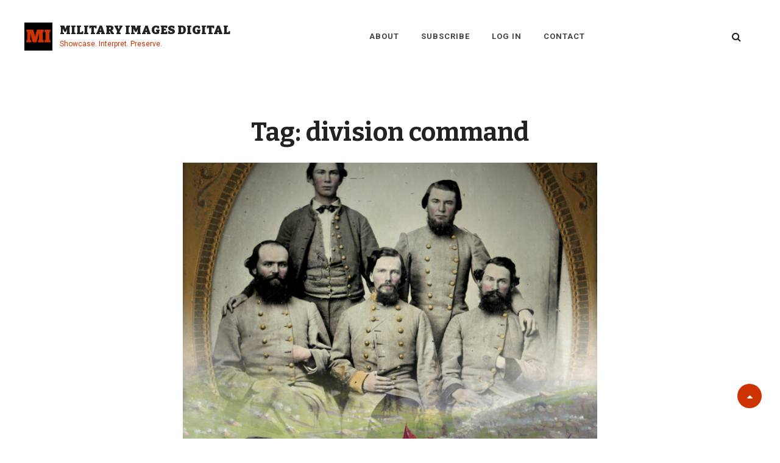

--- FILE ---
content_type: text/html; charset=UTF-8
request_url: https://www.militaryimagesmagazine-digital.com/tag/division-command/
body_size: 15367
content:
<!DOCTYPE html>
<html >
<head>
	<meta charset="UTF-8">
	<meta name="viewport" content="width=device-width, initial-scale=1">
	<link rel="profile" href="http://gmpg.org/xfn/11">

	<title>division command | Military Images Digital</title>
<meta name='robots' content='max-image-preview:large' />
<meta name="robots" content="index,follow" />
<link rel="canonical" href="https://www.militaryimagesmagazine-digital.com/tag/division-command/" />
<meta property="og:locale" content="en_US" />
<meta property="og:type" content="object" />
<meta property="og:title" content="division command, Military Images Digital" />
<meta property="og:url" content="https://www.militaryimagesmagazine-digital.com/tag/division-command/" />
<meta property="og:site_name" name="copyright" content="Military Images Digital" />
<meta property="og:image" content="https://www.militaryimagesmagazine-digital.com/wp-content/uploads/2024/06/01-featured-9.jpg" />
<link rel='dns-prefetch' href='//fonts.googleapis.com' />
<link href='https://fonts.gstatic.com' crossorigin rel='preconnect' />
<link rel="alternate" type="application/rss+xml" title="Military Images Digital &raquo; Feed" href="https://www.militaryimagesmagazine-digital.com/feed/" />
<link rel="alternate" type="application/rss+xml" title="Military Images Digital &raquo; Comments Feed" href="https://www.militaryimagesmagazine-digital.com/comments/feed/" />
<link rel="alternate" type="application/rss+xml" title="Military Images Digital &raquo; division command Tag Feed" href="https://www.militaryimagesmagazine-digital.com/tag/division-command/feed/" />
<style id='wp-img-auto-sizes-contain-inline-css' type='text/css'>
img:is([sizes=auto i],[sizes^="auto," i]){contain-intrinsic-size:3000px 1500px}
/*# sourceURL=wp-img-auto-sizes-contain-inline-css */
</style>
<style id='wp-emoji-styles-inline-css' type='text/css'>

	img.wp-smiley, img.emoji {
		display: inline !important;
		border: none !important;
		box-shadow: none !important;
		height: 1em !important;
		width: 1em !important;
		margin: 0 0.07em !important;
		vertical-align: -0.1em !important;
		background: none !important;
		padding: 0 !important;
	}
/*# sourceURL=wp-emoji-styles-inline-css */
</style>
<style id='wp-block-library-inline-css' type='text/css'>
:root{--wp-block-synced-color:#7a00df;--wp-block-synced-color--rgb:122,0,223;--wp-bound-block-color:var(--wp-block-synced-color);--wp-editor-canvas-background:#ddd;--wp-admin-theme-color:#007cba;--wp-admin-theme-color--rgb:0,124,186;--wp-admin-theme-color-darker-10:#006ba1;--wp-admin-theme-color-darker-10--rgb:0,107,160.5;--wp-admin-theme-color-darker-20:#005a87;--wp-admin-theme-color-darker-20--rgb:0,90,135;--wp-admin-border-width-focus:2px}@media (min-resolution:192dpi){:root{--wp-admin-border-width-focus:1.5px}}.wp-element-button{cursor:pointer}:root .has-very-light-gray-background-color{background-color:#eee}:root .has-very-dark-gray-background-color{background-color:#313131}:root .has-very-light-gray-color{color:#eee}:root .has-very-dark-gray-color{color:#313131}:root .has-vivid-green-cyan-to-vivid-cyan-blue-gradient-background{background:linear-gradient(135deg,#00d084,#0693e3)}:root .has-purple-crush-gradient-background{background:linear-gradient(135deg,#34e2e4,#4721fb 50%,#ab1dfe)}:root .has-hazy-dawn-gradient-background{background:linear-gradient(135deg,#faaca8,#dad0ec)}:root .has-subdued-olive-gradient-background{background:linear-gradient(135deg,#fafae1,#67a671)}:root .has-atomic-cream-gradient-background{background:linear-gradient(135deg,#fdd79a,#004a59)}:root .has-nightshade-gradient-background{background:linear-gradient(135deg,#330968,#31cdcf)}:root .has-midnight-gradient-background{background:linear-gradient(135deg,#020381,#2874fc)}:root{--wp--preset--font-size--normal:16px;--wp--preset--font-size--huge:42px}.has-regular-font-size{font-size:1em}.has-larger-font-size{font-size:2.625em}.has-normal-font-size{font-size:var(--wp--preset--font-size--normal)}.has-huge-font-size{font-size:var(--wp--preset--font-size--huge)}.has-text-align-center{text-align:center}.has-text-align-left{text-align:left}.has-text-align-right{text-align:right}.has-fit-text{white-space:nowrap!important}#end-resizable-editor-section{display:none}.aligncenter{clear:both}.items-justified-left{justify-content:flex-start}.items-justified-center{justify-content:center}.items-justified-right{justify-content:flex-end}.items-justified-space-between{justify-content:space-between}.screen-reader-text{border:0;clip-path:inset(50%);height:1px;margin:-1px;overflow:hidden;padding:0;position:absolute;width:1px;word-wrap:normal!important}.screen-reader-text:focus{background-color:#ddd;clip-path:none;color:#444;display:block;font-size:1em;height:auto;left:5px;line-height:normal;padding:15px 23px 14px;text-decoration:none;top:5px;width:auto;z-index:100000}html :where(.has-border-color){border-style:solid}html :where([style*=border-top-color]){border-top-style:solid}html :where([style*=border-right-color]){border-right-style:solid}html :where([style*=border-bottom-color]){border-bottom-style:solid}html :where([style*=border-left-color]){border-left-style:solid}html :where([style*=border-width]){border-style:solid}html :where([style*=border-top-width]){border-top-style:solid}html :where([style*=border-right-width]){border-right-style:solid}html :where([style*=border-bottom-width]){border-bottom-style:solid}html :where([style*=border-left-width]){border-left-style:solid}html :where(img[class*=wp-image-]){height:auto;max-width:100%}:where(figure){margin:0 0 1em}html :where(.is-position-sticky){--wp-admin--admin-bar--position-offset:var(--wp-admin--admin-bar--height,0px)}@media screen and (max-width:600px){html :where(.is-position-sticky){--wp-admin--admin-bar--position-offset:0px}}

/*# sourceURL=wp-block-library-inline-css */
</style><style id='wp-block-image-inline-css' type='text/css'>
.wp-block-image>a,.wp-block-image>figure>a{display:inline-block}.wp-block-image img{box-sizing:border-box;height:auto;max-width:100%;vertical-align:bottom}@media not (prefers-reduced-motion){.wp-block-image img.hide{visibility:hidden}.wp-block-image img.show{animation:show-content-image .4s}}.wp-block-image[style*=border-radius] img,.wp-block-image[style*=border-radius]>a{border-radius:inherit}.wp-block-image.has-custom-border img{box-sizing:border-box}.wp-block-image.aligncenter{text-align:center}.wp-block-image.alignfull>a,.wp-block-image.alignwide>a{width:100%}.wp-block-image.alignfull img,.wp-block-image.alignwide img{height:auto;width:100%}.wp-block-image .aligncenter,.wp-block-image .alignleft,.wp-block-image .alignright,.wp-block-image.aligncenter,.wp-block-image.alignleft,.wp-block-image.alignright{display:table}.wp-block-image .aligncenter>figcaption,.wp-block-image .alignleft>figcaption,.wp-block-image .alignright>figcaption,.wp-block-image.aligncenter>figcaption,.wp-block-image.alignleft>figcaption,.wp-block-image.alignright>figcaption{caption-side:bottom;display:table-caption}.wp-block-image .alignleft{float:left;margin:.5em 1em .5em 0}.wp-block-image .alignright{float:right;margin:.5em 0 .5em 1em}.wp-block-image .aligncenter{margin-left:auto;margin-right:auto}.wp-block-image :where(figcaption){margin-bottom:1em;margin-top:.5em}.wp-block-image.is-style-circle-mask img{border-radius:9999px}@supports ((-webkit-mask-image:none) or (mask-image:none)) or (-webkit-mask-image:none){.wp-block-image.is-style-circle-mask img{border-radius:0;-webkit-mask-image:url('data:image/svg+xml;utf8,<svg viewBox="0 0 100 100" xmlns="http://www.w3.org/2000/svg"><circle cx="50" cy="50" r="50"/></svg>');mask-image:url('data:image/svg+xml;utf8,<svg viewBox="0 0 100 100" xmlns="http://www.w3.org/2000/svg"><circle cx="50" cy="50" r="50"/></svg>');mask-mode:alpha;-webkit-mask-position:center;mask-position:center;-webkit-mask-repeat:no-repeat;mask-repeat:no-repeat;-webkit-mask-size:contain;mask-size:contain}}:root :where(.wp-block-image.is-style-rounded img,.wp-block-image .is-style-rounded img){border-radius:9999px}.wp-block-image figure{margin:0}.wp-lightbox-container{display:flex;flex-direction:column;position:relative}.wp-lightbox-container img{cursor:zoom-in}.wp-lightbox-container img:hover+button{opacity:1}.wp-lightbox-container button{align-items:center;backdrop-filter:blur(16px) saturate(180%);background-color:#5a5a5a40;border:none;border-radius:4px;cursor:zoom-in;display:flex;height:20px;justify-content:center;opacity:0;padding:0;position:absolute;right:16px;text-align:center;top:16px;width:20px;z-index:100}@media not (prefers-reduced-motion){.wp-lightbox-container button{transition:opacity .2s ease}}.wp-lightbox-container button:focus-visible{outline:3px auto #5a5a5a40;outline:3px auto -webkit-focus-ring-color;outline-offset:3px}.wp-lightbox-container button:hover{cursor:pointer;opacity:1}.wp-lightbox-container button:focus{opacity:1}.wp-lightbox-container button:focus,.wp-lightbox-container button:hover,.wp-lightbox-container button:not(:hover):not(:active):not(.has-background){background-color:#5a5a5a40;border:none}.wp-lightbox-overlay{box-sizing:border-box;cursor:zoom-out;height:100vh;left:0;overflow:hidden;position:fixed;top:0;visibility:hidden;width:100%;z-index:100000}.wp-lightbox-overlay .close-button{align-items:center;cursor:pointer;display:flex;justify-content:center;min-height:40px;min-width:40px;padding:0;position:absolute;right:calc(env(safe-area-inset-right) + 16px);top:calc(env(safe-area-inset-top) + 16px);z-index:5000000}.wp-lightbox-overlay .close-button:focus,.wp-lightbox-overlay .close-button:hover,.wp-lightbox-overlay .close-button:not(:hover):not(:active):not(.has-background){background:none;border:none}.wp-lightbox-overlay .lightbox-image-container{height:var(--wp--lightbox-container-height);left:50%;overflow:hidden;position:absolute;top:50%;transform:translate(-50%,-50%);transform-origin:top left;width:var(--wp--lightbox-container-width);z-index:9999999999}.wp-lightbox-overlay .wp-block-image{align-items:center;box-sizing:border-box;display:flex;height:100%;justify-content:center;margin:0;position:relative;transform-origin:0 0;width:100%;z-index:3000000}.wp-lightbox-overlay .wp-block-image img{height:var(--wp--lightbox-image-height);min-height:var(--wp--lightbox-image-height);min-width:var(--wp--lightbox-image-width);width:var(--wp--lightbox-image-width)}.wp-lightbox-overlay .wp-block-image figcaption{display:none}.wp-lightbox-overlay button{background:none;border:none}.wp-lightbox-overlay .scrim{background-color:#fff;height:100%;opacity:.9;position:absolute;width:100%;z-index:2000000}.wp-lightbox-overlay.active{visibility:visible}@media not (prefers-reduced-motion){.wp-lightbox-overlay.active{animation:turn-on-visibility .25s both}.wp-lightbox-overlay.active img{animation:turn-on-visibility .35s both}.wp-lightbox-overlay.show-closing-animation:not(.active){animation:turn-off-visibility .35s both}.wp-lightbox-overlay.show-closing-animation:not(.active) img{animation:turn-off-visibility .25s both}.wp-lightbox-overlay.zoom.active{animation:none;opacity:1;visibility:visible}.wp-lightbox-overlay.zoom.active .lightbox-image-container{animation:lightbox-zoom-in .4s}.wp-lightbox-overlay.zoom.active .lightbox-image-container img{animation:none}.wp-lightbox-overlay.zoom.active .scrim{animation:turn-on-visibility .4s forwards}.wp-lightbox-overlay.zoom.show-closing-animation:not(.active){animation:none}.wp-lightbox-overlay.zoom.show-closing-animation:not(.active) .lightbox-image-container{animation:lightbox-zoom-out .4s}.wp-lightbox-overlay.zoom.show-closing-animation:not(.active) .lightbox-image-container img{animation:none}.wp-lightbox-overlay.zoom.show-closing-animation:not(.active) .scrim{animation:turn-off-visibility .4s forwards}}@keyframes show-content-image{0%{visibility:hidden}99%{visibility:hidden}to{visibility:visible}}@keyframes turn-on-visibility{0%{opacity:0}to{opacity:1}}@keyframes turn-off-visibility{0%{opacity:1;visibility:visible}99%{opacity:0;visibility:visible}to{opacity:0;visibility:hidden}}@keyframes lightbox-zoom-in{0%{transform:translate(calc((-100vw + var(--wp--lightbox-scrollbar-width))/2 + var(--wp--lightbox-initial-left-position)),calc(-50vh + var(--wp--lightbox-initial-top-position))) scale(var(--wp--lightbox-scale))}to{transform:translate(-50%,-50%) scale(1)}}@keyframes lightbox-zoom-out{0%{transform:translate(-50%,-50%) scale(1);visibility:visible}99%{visibility:visible}to{transform:translate(calc((-100vw + var(--wp--lightbox-scrollbar-width))/2 + var(--wp--lightbox-initial-left-position)),calc(-50vh + var(--wp--lightbox-initial-top-position))) scale(var(--wp--lightbox-scale));visibility:hidden}}
/*# sourceURL=https://www.militaryimagesmagazine-digital.com/wp-includes/blocks/image/style.min.css */
</style>
<style id='global-styles-inline-css' type='text/css'>
:root{--wp--preset--aspect-ratio--square: 1;--wp--preset--aspect-ratio--4-3: 4/3;--wp--preset--aspect-ratio--3-4: 3/4;--wp--preset--aspect-ratio--3-2: 3/2;--wp--preset--aspect-ratio--2-3: 2/3;--wp--preset--aspect-ratio--16-9: 16/9;--wp--preset--aspect-ratio--9-16: 9/16;--wp--preset--color--black: #000000;--wp--preset--color--cyan-bluish-gray: #abb8c3;--wp--preset--color--white: #ffffff;--wp--preset--color--pale-pink: #f78da7;--wp--preset--color--vivid-red: #cf2e2e;--wp--preset--color--luminous-vivid-orange: #ff6900;--wp--preset--color--luminous-vivid-amber: #fcb900;--wp--preset--color--light-green-cyan: #7bdcb5;--wp--preset--color--vivid-green-cyan: #00d084;--wp--preset--color--pale-cyan-blue: #8ed1fc;--wp--preset--color--vivid-cyan-blue: #0693e3;--wp--preset--color--vivid-purple: #9b51e0;--wp--preset--color--medium-black: #333333;--wp--preset--color--gray: #999999;--wp--preset--color--light-gray: #f6f6f6;--wp--preset--color--yellow: #e87785;--wp--preset--gradient--vivid-cyan-blue-to-vivid-purple: linear-gradient(135deg,rgb(6,147,227) 0%,rgb(155,81,224) 100%);--wp--preset--gradient--light-green-cyan-to-vivid-green-cyan: linear-gradient(135deg,rgb(122,220,180) 0%,rgb(0,208,130) 100%);--wp--preset--gradient--luminous-vivid-amber-to-luminous-vivid-orange: linear-gradient(135deg,rgb(252,185,0) 0%,rgb(255,105,0) 100%);--wp--preset--gradient--luminous-vivid-orange-to-vivid-red: linear-gradient(135deg,rgb(255,105,0) 0%,rgb(207,46,46) 100%);--wp--preset--gradient--very-light-gray-to-cyan-bluish-gray: linear-gradient(135deg,rgb(238,238,238) 0%,rgb(169,184,195) 100%);--wp--preset--gradient--cool-to-warm-spectrum: linear-gradient(135deg,rgb(74,234,220) 0%,rgb(151,120,209) 20%,rgb(207,42,186) 40%,rgb(238,44,130) 60%,rgb(251,105,98) 80%,rgb(254,248,76) 100%);--wp--preset--gradient--blush-light-purple: linear-gradient(135deg,rgb(255,206,236) 0%,rgb(152,150,240) 100%);--wp--preset--gradient--blush-bordeaux: linear-gradient(135deg,rgb(254,205,165) 0%,rgb(254,45,45) 50%,rgb(107,0,62) 100%);--wp--preset--gradient--luminous-dusk: linear-gradient(135deg,rgb(255,203,112) 0%,rgb(199,81,192) 50%,rgb(65,88,208) 100%);--wp--preset--gradient--pale-ocean: linear-gradient(135deg,rgb(255,245,203) 0%,rgb(182,227,212) 50%,rgb(51,167,181) 100%);--wp--preset--gradient--electric-grass: linear-gradient(135deg,rgb(202,248,128) 0%,rgb(113,206,126) 100%);--wp--preset--gradient--midnight: linear-gradient(135deg,rgb(2,3,129) 0%,rgb(40,116,252) 100%);--wp--preset--font-size--small: 14px;--wp--preset--font-size--medium: 20px;--wp--preset--font-size--large: 42px;--wp--preset--font-size--x-large: 42px;--wp--preset--font-size--normal: 16px;--wp--preset--font-size--huge: 56px;--wp--preset--spacing--20: 0.44rem;--wp--preset--spacing--30: 0.67rem;--wp--preset--spacing--40: 1rem;--wp--preset--spacing--50: 1.5rem;--wp--preset--spacing--60: 2.25rem;--wp--preset--spacing--70: 3.38rem;--wp--preset--spacing--80: 5.06rem;--wp--preset--shadow--natural: 6px 6px 9px rgba(0, 0, 0, 0.2);--wp--preset--shadow--deep: 12px 12px 50px rgba(0, 0, 0, 0.4);--wp--preset--shadow--sharp: 6px 6px 0px rgba(0, 0, 0, 0.2);--wp--preset--shadow--outlined: 6px 6px 0px -3px rgb(255, 255, 255), 6px 6px rgb(0, 0, 0);--wp--preset--shadow--crisp: 6px 6px 0px rgb(0, 0, 0);}:where(.is-layout-flex){gap: 0.5em;}:where(.is-layout-grid){gap: 0.5em;}body .is-layout-flex{display: flex;}.is-layout-flex{flex-wrap: wrap;align-items: center;}.is-layout-flex > :is(*, div){margin: 0;}body .is-layout-grid{display: grid;}.is-layout-grid > :is(*, div){margin: 0;}:where(.wp-block-columns.is-layout-flex){gap: 2em;}:where(.wp-block-columns.is-layout-grid){gap: 2em;}:where(.wp-block-post-template.is-layout-flex){gap: 1.25em;}:where(.wp-block-post-template.is-layout-grid){gap: 1.25em;}.has-black-color{color: var(--wp--preset--color--black) !important;}.has-cyan-bluish-gray-color{color: var(--wp--preset--color--cyan-bluish-gray) !important;}.has-white-color{color: var(--wp--preset--color--white) !important;}.has-pale-pink-color{color: var(--wp--preset--color--pale-pink) !important;}.has-vivid-red-color{color: var(--wp--preset--color--vivid-red) !important;}.has-luminous-vivid-orange-color{color: var(--wp--preset--color--luminous-vivid-orange) !important;}.has-luminous-vivid-amber-color{color: var(--wp--preset--color--luminous-vivid-amber) !important;}.has-light-green-cyan-color{color: var(--wp--preset--color--light-green-cyan) !important;}.has-vivid-green-cyan-color{color: var(--wp--preset--color--vivid-green-cyan) !important;}.has-pale-cyan-blue-color{color: var(--wp--preset--color--pale-cyan-blue) !important;}.has-vivid-cyan-blue-color{color: var(--wp--preset--color--vivid-cyan-blue) !important;}.has-vivid-purple-color{color: var(--wp--preset--color--vivid-purple) !important;}.has-black-background-color{background-color: var(--wp--preset--color--black) !important;}.has-cyan-bluish-gray-background-color{background-color: var(--wp--preset--color--cyan-bluish-gray) !important;}.has-white-background-color{background-color: var(--wp--preset--color--white) !important;}.has-pale-pink-background-color{background-color: var(--wp--preset--color--pale-pink) !important;}.has-vivid-red-background-color{background-color: var(--wp--preset--color--vivid-red) !important;}.has-luminous-vivid-orange-background-color{background-color: var(--wp--preset--color--luminous-vivid-orange) !important;}.has-luminous-vivid-amber-background-color{background-color: var(--wp--preset--color--luminous-vivid-amber) !important;}.has-light-green-cyan-background-color{background-color: var(--wp--preset--color--light-green-cyan) !important;}.has-vivid-green-cyan-background-color{background-color: var(--wp--preset--color--vivid-green-cyan) !important;}.has-pale-cyan-blue-background-color{background-color: var(--wp--preset--color--pale-cyan-blue) !important;}.has-vivid-cyan-blue-background-color{background-color: var(--wp--preset--color--vivid-cyan-blue) !important;}.has-vivid-purple-background-color{background-color: var(--wp--preset--color--vivid-purple) !important;}.has-black-border-color{border-color: var(--wp--preset--color--black) !important;}.has-cyan-bluish-gray-border-color{border-color: var(--wp--preset--color--cyan-bluish-gray) !important;}.has-white-border-color{border-color: var(--wp--preset--color--white) !important;}.has-pale-pink-border-color{border-color: var(--wp--preset--color--pale-pink) !important;}.has-vivid-red-border-color{border-color: var(--wp--preset--color--vivid-red) !important;}.has-luminous-vivid-orange-border-color{border-color: var(--wp--preset--color--luminous-vivid-orange) !important;}.has-luminous-vivid-amber-border-color{border-color: var(--wp--preset--color--luminous-vivid-amber) !important;}.has-light-green-cyan-border-color{border-color: var(--wp--preset--color--light-green-cyan) !important;}.has-vivid-green-cyan-border-color{border-color: var(--wp--preset--color--vivid-green-cyan) !important;}.has-pale-cyan-blue-border-color{border-color: var(--wp--preset--color--pale-cyan-blue) !important;}.has-vivid-cyan-blue-border-color{border-color: var(--wp--preset--color--vivid-cyan-blue) !important;}.has-vivid-purple-border-color{border-color: var(--wp--preset--color--vivid-purple) !important;}.has-vivid-cyan-blue-to-vivid-purple-gradient-background{background: var(--wp--preset--gradient--vivid-cyan-blue-to-vivid-purple) !important;}.has-light-green-cyan-to-vivid-green-cyan-gradient-background{background: var(--wp--preset--gradient--light-green-cyan-to-vivid-green-cyan) !important;}.has-luminous-vivid-amber-to-luminous-vivid-orange-gradient-background{background: var(--wp--preset--gradient--luminous-vivid-amber-to-luminous-vivid-orange) !important;}.has-luminous-vivid-orange-to-vivid-red-gradient-background{background: var(--wp--preset--gradient--luminous-vivid-orange-to-vivid-red) !important;}.has-very-light-gray-to-cyan-bluish-gray-gradient-background{background: var(--wp--preset--gradient--very-light-gray-to-cyan-bluish-gray) !important;}.has-cool-to-warm-spectrum-gradient-background{background: var(--wp--preset--gradient--cool-to-warm-spectrum) !important;}.has-blush-light-purple-gradient-background{background: var(--wp--preset--gradient--blush-light-purple) !important;}.has-blush-bordeaux-gradient-background{background: var(--wp--preset--gradient--blush-bordeaux) !important;}.has-luminous-dusk-gradient-background{background: var(--wp--preset--gradient--luminous-dusk) !important;}.has-pale-ocean-gradient-background{background: var(--wp--preset--gradient--pale-ocean) !important;}.has-electric-grass-gradient-background{background: var(--wp--preset--gradient--electric-grass) !important;}.has-midnight-gradient-background{background: var(--wp--preset--gradient--midnight) !important;}.has-small-font-size{font-size: var(--wp--preset--font-size--small) !important;}.has-medium-font-size{font-size: var(--wp--preset--font-size--medium) !important;}.has-large-font-size{font-size: var(--wp--preset--font-size--large) !important;}.has-x-large-font-size{font-size: var(--wp--preset--font-size--x-large) !important;}
/*# sourceURL=global-styles-inline-css */
</style>

<style id='classic-theme-styles-inline-css' type='text/css'>
/*! This file is auto-generated */
.wp-block-button__link{color:#fff;background-color:#32373c;border-radius:9999px;box-shadow:none;text-decoration:none;padding:calc(.667em + 2px) calc(1.333em + 2px);font-size:1.125em}.wp-block-file__button{background:#32373c;color:#fff;text-decoration:none}
/*# sourceURL=/wp-includes/css/classic-themes.min.css */
</style>
<link rel='stylesheet' id='wc-gallery-style-css' href='https://www.militaryimagesmagazine-digital.com/wp-content/plugins/boldgrid-gallery/includes/css/style.css?ver=1.55' type='text/css' media='all' />
<link rel='stylesheet' id='wc-gallery-popup-style-css' href='https://www.militaryimagesmagazine-digital.com/wp-content/plugins/boldgrid-gallery/includes/css/magnific-popup.css?ver=1.1.0' type='text/css' media='all' />
<link rel='stylesheet' id='wc-gallery-flexslider-style-css' href='https://www.militaryimagesmagazine-digital.com/wp-content/plugins/boldgrid-gallery/includes/vendors/flexslider/flexslider.css?ver=2.6.1' type='text/css' media='all' />
<link rel='stylesheet' id='wc-gallery-owlcarousel-style-css' href='https://www.militaryimagesmagazine-digital.com/wp-content/plugins/boldgrid-gallery/includes/vendors/owlcarousel/assets/owl.carousel.css?ver=2.1.4' type='text/css' media='all' />
<link rel='stylesheet' id='wc-gallery-owlcarousel-theme-style-css' href='https://www.militaryimagesmagazine-digital.com/wp-content/plugins/boldgrid-gallery/includes/vendors/owlcarousel/assets/owl.theme.default.css?ver=2.1.4' type='text/css' media='all' />
<link rel='stylesheet' id='catch-infinite-scroll-css' href='https://www.militaryimagesmagazine-digital.com/wp-content/plugins/catch-infinite-scroll/public/css/catch-infinite-scroll-public.css?ver=2.0.8' type='text/css' media='all' />
<link rel='stylesheet' id='dashicons-css' href='https://www.militaryimagesmagazine-digital.com/wp-includes/css/dashicons.min.css?ver=6.9' type='text/css' media='all' />
<link rel='stylesheet' id='catch-instagram-feed-gallery-widget-css' href='https://www.militaryimagesmagazine-digital.com/wp-content/plugins/catch-instagram-feed-gallery-widget/public/css/catch-instagram-feed-gallery-widget-public.css?ver=2.3.3' type='text/css' media='all' />
<link rel='stylesheet' id='catchwebtools-to-top-css' href='https://www.militaryimagesmagazine-digital.com/wp-content/plugins/catch-web-tools/to-top/public/css/catchwebtools-to-top-public.css?ver=1.0.0' type='text/css' media='all' />
<link rel='stylesheet' id='cwt-styles-css' href='https://www.militaryimagesmagazine-digital.com/wp-content/plugins/catch-web-tools/css/cwt-styles.css?ver=1' type='text/css' media='all' />
<link rel='stylesheet' id='essential-widgets-css' href='https://www.militaryimagesmagazine-digital.com/wp-content/plugins/essential-widgets/public/css/essential-widgets-public.css?ver=3.0' type='text/css' media='all' />
<link rel='stylesheet' id='to-top-css' href='https://www.militaryimagesmagazine-digital.com/wp-content/plugins/to-top/public/css/to-top-public.css?ver=2.5.5' type='text/css' media='all' />
<link rel='stylesheet' id='issuem-leaky-paywall-css' href='https://www.militaryimagesmagazine-digital.com/wp-content/plugins/leaky-paywall//css/issuem-leaky-paywall.css?ver=4.22.6' type='text/css' media='all' />
<link rel='stylesheet' id='simclick-fonts-css' href='https://fonts.googleapis.com/css?family=Roboto%3A300%2C400%2C500%2C700%2C900%7CBitter%3A300%2C400%2C500%2C700%2C900&#038;subset=latin%2Clatin-ext' type='text/css' media='all' />
<link rel='stylesheet' id='font-awesome-css' href='https://www.militaryimagesmagazine-digital.com/wp-content/themes/simclick-pro/assets/css/font-awesome/css/font-awesome.css?ver=4.7.0' type='text/css' media='all' />
<link rel='stylesheet' id='simclick-style-css' href='https://www.militaryimagesmagazine-digital.com/wp-content/themes/simclick-pro/style.css?ver=20210321-13615' type='text/css' media='all' />
<style id='simclick-style-inline-css' type='text/css'>
body, button, input, select, optgroup, textarea, .widget-title, .testimonial-slider-wrap .more-link, .more-link cite, .author-title, .widget a,.edit-link, button,.catch-breadcrumb .entry-breadcrumbs, .woocommerce-breadcrumb,
			input[type="button"], a, input[type="reset"], input[type="submit"], input[type="search"], .site-main #infinite-handle span button, .button, .entry-meta a, .sticky-label, .comment-metadata a, .post-navigation .nav-subtitle, .nav-title, .posts-navigation a, .pagination a, .widget_categories ul li a, .widget_archive ul li a, .ew-archive ul li a, .ew-category ul li a, .comment-form label, .author-link, .entry-breadcrumbs a, .breadcrumb-current, .entry-breadcrumbs .sep, .stats-section .entry-content, .stats-section .entry-summary, #team-content-section .position, .pagination .nav-links > span .testimonials-content-wrapper .entry-container:before, .testimonials-content-wrapper .position,
			#footer-newsletter .ewnewsletter .ew-newsletter-wrap .ew-newsletter-subbox, .contact-wrap > span, .pricing-section .package-price, .reservation-highlight-text span, .reserve-content-wrapper .contact-description strong, .info,#gallery-content-section .gallery-item figcaption,.section-description,.section-subtitle, .hero-content-wrapper .entry-title span, .promotion-sale-wrapper .entry-title span,.contact-section .entry-title span, #skill-section .entry-title span, .reserve-content-wrapper .entry-title span,.testimonials-content-wrapper .testimonial-slider-wrap .post-thumbnail .entry-header  .entry-title,.testimonial-slider-wrap .post-thumbnail .entry-header,
			.testimonials-content-wrapper .testimonial-slider-wrap button, .testimonial-slider-wrap .post-thumbnail .entry-header,code,kbd,tt,var,.entry-title .sub-title,.entry-title .sub-title,.entry-title span,.section-title-wrapper, .section-title-wrapper + .section-description,.section-title + .section-description,.section-title-wrapper + .section-subtitle { font-family: "Roboto", sans-serif; }
.site-title a { font-family: "Bitter", sans-serif; }
.site-description { font-family: "Roboto", sans-serif; }
.main-navigation a { font-family: "Roboto", sans-serif; }
.singular-content-wrap .entry-title, .hero-content-wrapper .entry-title, .section-title, .entry-title, .position, .job-label, .woocommerce-loop-product__title,
			.archive-content-wrap .entry-title a,.testimonials-content-wrapper .entry-content,.testimonials-content-wrapper .cycle-prev:before,
			.testimonials-content-wrapper .cycle-next:before,.site-main nav.posts-navigation .nav-links > div .nav-title,
			.archive .custom-header .entry-title span,
			.site-main nav.post-navigation .nav-links > div a .nav-title,.testimonials-content-wrapper .cycle-pager, .slider-content-wrapper .entry-title a,
			.slider-content-wrapper .entry-title, .custom-header .entry-title, .featured-content-section .entry-title a,
			.hero-content-wrapper .entry-content p, .archive-content-wrap .section-content-wrapper.layout-one .date-day { font-family: "Bitter", sans-serif; }
h1, h2, h3, h4, h5, h6 { font-family: "Bitter", sans-serif; }
.testimonials-content-wrapper {
			background-image: url("https://www.militaryimagesmagazine-digital.com/wp-content/themes/simclick-pro/assets/images/testimonial-bg.png");
			background-attachment: scroll;
			background-repeat: no-repeat;
			background-size: cover;
			background-position: center center;
		}
.custom-header:after { background-color: rgba(0, 0, 0, 0); } 
/*# sourceURL=simclick-style-inline-css */
</style>
<link rel='stylesheet' id='simclick-block-style-css' href='https://www.militaryimagesmagazine-digital.com/wp-content/themes/simclick-pro/assets/css/blocks.css?ver=1.0' type='text/css' media='all' />
<style id='simclick-block-style-inline-css' type='text/css'>

		/* Link Color */
		a,
		.site-header-menu .menu-inside-wrapper .nav-menu li button,
		#contact-form-section .section-content-wrapper .contact-us-form form span input,
		#contact-form-section .section-content-wrapper .contact-us-form form span textarea,
		.menu-inside-wrapper .main-navigation .nav-menu .current_page_item>a,
		.ui-state-active a,
		.ui-state-active a:link,
		.ui-state-active a:visited,
		.site-description,
		.stats-section .view-all-button .more-button .more-link,
		.sidebar nav.social-navigation ul li a:hover,
		.sidebar nav.social-navigation ul li a:focus {
			color: #cc3300;
		}

		.screen-reader-text:focus,
		td#today,
		.clients-content-wrapper .controller .cycle-pager span.cycle-pager-active,
		.testimonials-content-wrapper.section.testimonial-wrapper .cycle-prev:hover:before,
		.testimonials-content-wrapper.section.testimonial-wrapper .cycle-prev:focus:before,
		.testimonials-content-wrapper.section.testimonial-wrapper .cycle-next:hover:before,
		.testimonials-content-wrapper.section.testimonial-wrapper .cycle-next:focus:before,
		#menu-toggle:hover,
		#menu-toggle:focus,
		.toggled-on.active:before,
		.comment-respond .comment-form p.is-focused label,
		.contact-section.section .section-content-wrap .hentry .entry-container .stay-connected .social-links-menu li a{
			color: #cc3300;
		}

		.services-section.section .hentry .hentry-inner .post-thumbnail a:before,
		input[type]:focus,
		textarea:focus,
		select:focus,
		blockquote.alignright,
		blockquote.alignleft,
		figure.wp-block-pullquote.alignleft blockquote,
		figure.wp-block-pullquote.alignright blockquote,
		#footer-newsletter .ewnewsletter .hentry form input:focus,
		.contact-section.section .section-content-wrap .hentry .entry-container .stay-connected .social-links-menu li {
			border-color: #cc3300;
		}

		ins {
			background-color: #cc3300;
		}
	

		/* Link Hover Color */
		a:hover,
		a:focus,
		button.dropdown-toggle:hover,
		button.dropdown-toggle:focus,
		.site-header-menu .menu-inside-wrapper .nav-menu li button:hover,
		.site-header-menu .menu-inside-wrapper .nav-menu li button:focus,
		.portfolio-content-wrapper .hentry .entry-container a:hover,
		.portfolio-content-wrapper .hentry .entry-container a:focus,
		.portfolio-section .hentry .hentry-inner .entry-container a:hover,
		.portfolio-section .hentry .hentry-inner .entry-container a:focus,
		button#wp-custom-header-video-button:hover,
		button#wp-custom-header-video-button:focus,
		.widget .ui-state-default a:hover,
		.widget .ui-state-default a:focus,
		.widget .ui-widget-content .ui-state-default a:hover,
		.widget .ui-widget-content .ui-state-default a:focus,
		.widget .ui-widget-header .ui-state-default a:hover,
		.widget .ui-widget-header .ui-state-default a:focus,
		.archive-content-wrap .section-content-wrapper.layout-one .entry-container>.entry-meta .posted-on a:hover,
		.archive-content-wrap .section-content-wrapper.layout-one .entry-container>.entry-meta .posted-on a:focus {
			color: #cccccc;
		}

	

		/* Secondary Link Hover Color */

		.menu-toggle:hover,
		.menu-toggle:focus,
		.nav-title:hover,
		.nav-title:focus,
		body .site-header .site-header-main .site-header-menu  .menu-wrapper .menu-inside-wrapper .main-navigation .nav-menu .sub-menu .current_page_item > a,
		.tag-cloud-link:hover,
		.tag-cloud-link:focus,
		.site-footer td#prev a:hover,
		.site-footer td#prev a:focus,
		.site-footer td#next a:hover,
		.site-footer td#next a:focus,
		.slider-content-wrapper .entry-container .entry-container-wrap .entry-title a:hover,
		.slider-content-wrapper .entry-container .entry-container-wrap .entry-title a:focus,
		#menu-toggle:hover .bars,
		#menu-toggle:focus .bars,
		.entry-date.published:hover,
		.entry-date.published:focus,
		.menu-social-container a:hover,
		.menu-social-container a:focus,
		#social-search-toggle:hover,
		#social-search-toggle:focus,
		#site-header-cart-wrapper a.cart-contents:hover,
		#site-header-cart-wrapper a.cart-contents:focus,
		.portfolio-content-wrapper .hentry .entry-container a:hover,
		.portfolio-content-wrapper .hentry .entry-container a:focus,
		.portfolio-content-wrapper .hentry .entry-container .entry-meta time:hover,
		.portfolio-content-wrapper .hentry .entry-container .entry-meta time:focus,
		.social-search-wrapper .menu-social-container li a:hover,
		.social-search-wrapper .menu-social-container li a:focus,
		.site-identity .site-title a:hover,
		.site-identity .site-title a:focus,
		.absolute-header .site-identity .site-title a:hover,
		.absolute-header .site-identity .site-title a:focus,
		.navigation-classic.absolute-header .site-header-menu .menu-wrapper .nav-menu>li>a:hover,
		.navigation-classic.absolute-header .site-header-menu .menu-wrapper .nav-menu>li>a:focus,
		.absolute-header #primary-search-wrapper .menu-toggle-wrapper button:hover,
		.absolute-header #primary-search-wrapper .menu-toggle-wrapper button:focus,
		.absolute-header .site-header-main .menu-social-container li a:hover,
		.absolute-header .site-header-main .menu-social-container li a:focus,
		.absolute-header #site-header-cart-wrapper a.cart-contents:hover,
		.absolute-header #site-header-cart-wrapper a.cart-contents:focus,
		.menu-toggle:hover .menu-label,
		.menu-toggle:focus .menu-label,
		.site-header-menu .menu-wrapper .menu-inside-wrapper .main-navigation .nav-menu li a:hover,
		.site-header-menu .menu-wrapper .menu-inside-wrapper .main-navigation .nav-menu li a:focus,
		.archive .section-content-wrapper .more-link:hover,
		.archive .section-content-wrapper .more-link:focus,
		.faq-section .hentry .more-link:hover,
		.faq-section .hentry .more-link:focus,
		.team-section .hentry .more-link:hover,
		.team-section .hentry .more-link:focus,
		.singular-content-wrap .more-link:hover,
		.singular-content-wrap .more-link:focus,
		.archive-content-wrap .more-link:hover,
		.archive-content-wrap .more-link:focus,
		.sidebar .widget-wrap .more-link:hover,
		.sidebar .widget-wrap .more-link:focus,
		.featured-content-section .hentry .more-link:hover,
		.featured-content-section .hentry .more-link:focus,
		.services-section .more-link:hover,
		.services-section .more-link:focus,
		#portfolio-content-section .more-link:hover,
		#portfolio-content-section .more-link:focus,
		.star-rating span:before,
		p.stars:hover a:before,
		p.stars:focus a:before,
		p.stars.selected a.active:before,
		p.stars.selected a:not(.active):before,
		.entry-title a:hover,
		.entry-title a:focus,
		.author a:hover,
		.author a:focus,
		.author-name:hover,
		.author-name:focus,
		.comment-reply-link:hover,
		.comment-reply-link:focus,
		.comment-respond .comment-form p label:hover,
		.comment-respond .comment-form p label:focus,
		.portfolio-content-wrapper .filter-button-group button:hover,
		.portfolio-content-wrapper .filter-button-group button:focus,
		.vcard:focus,
		.vcard:hover,
		.fn:hover,
		.fn:focus,
		.author-section-title:hover,
		.author-section-title:focus,
		.comment-permalink:hover,
		.comment-permalink:focus,
		.comment-edit-link:hover,
		.comment-edit-link:focus,
		.portfolio-content-wrapper .filter-button-group button.is-checked,
		.nav-subtitle:hover,
		.nav-subtitle:focus,
		.entry-meta a:hover,
		.entry-meta a:focus,
		.scroll-down:hover,
		.scroll-down:focus,
		.site-info a:hover,
		.site-info a:focus,
		.testimonials-content-wrapper.section.testimonial-wrapper .entry-title a:hover,
		.testimonials-content-wrapper.section.testimonial-wrapper .entry-title a:focus,
		#site-generator .menu-social-container a:hover,
		#site-generator .menu-social-container a:focus,
		.widget-wrap li a:hover,
		.widget-wrap li a:focus {
			color: #cc3300;
		}

		.portfolio-content-wrapper .filter-button-group button.is-checked:after,
		.menu-toggle:hover .bars,
		.menu-toggle:focus .bars {
			background-color: #cc3300;
		}
	

	/* Button Background Color */
	.more-link,
	.button,
	button,
	input[type="submit"],
	button[type="submit"],
	.scrollup a,
	.wp-block-button__link,
	#infinite-handle .ctis-load-more button,
	.menu-inside-wrapper #site-header-cart-wrappe li > a,
	.contact-section .entry-container ul.contact-details li .fa ,
	nav.navigation.posts-navigation .nav-links a,
	.woocommerce-pagination ul.page-numbers li .page-numbers.current,
	.archive-content-wrap .pagination .page-numbers.current,
	.cart-collaterals .shop_table.shop_table_responsive .cart-subtotal,
	.onsale,
	.catch-instagram-feed-gallery-widget-wrapper .button,
	.sticky-label,
	.slider-content-wrapper .controllers .cycle-prev,
	.slider-content-wrapper .controllers .cycle-next {
 		background-image: linear-gradient(to left, #cc3300, #cc3300);
	}
	

	/* Button Hover Background Color */
	.more-link:hover,
	.more-link:focus,
	.button:hover,
	.button:focus,
	button:hover,
	button:focus,
	.slider-content-wrapper .cycle-next:hover,
	.slider-content-wrapper .cycle-next:focus,
	.slider-content-wrapper .cycle-prev:hover,
	.slider-content-wrapper .cycle-prev:focus,
	input[type="submit"]:hover,
	input[type="submit"]:focus,
	.scrollup a:hover,
	.scrollup a:focus,
	button[type="submit"]:hover,
	button[type="submit"]:focus,
	.wp-block-button__link:hover,
	.wp-block-button__link:focus,
	#infinite-handle .ctis-load-more button:hover,
	#infinite-handle .ctis-load-more button:focus,
	.slider-content-wrapper .cycle-next:hover,
	.slider-content-wrapper .cycle-next:focus,
	.slider-content-wrapper .cycle-prev:hover,
	.slider-content-wrapper .cycle-prev:focus,
	.contact-section .section-content-wrap .hentry .entry-container .stay-connected .social-links-menu li:hover,
	.contact-section .section-content-wrap .hentry .entry-container .stay-connected .social-links-menu li:focus,
	nav.navigation.posts-navigation .nav-links a:hover,
	nav.navigation.posts-navigation .nav-links a:focus,
	.woocommerce-pagination ul.page-numbers li .page-numbers:hover,
	.woocommerce-pagination ul.page-numbers li .page-numbers:focus,
	.archive-content-wrap .pagination .page-numbers:hover,
	.archive-content-wrap .pagination .page-numbers:focus,
	.catch-instagram-feed-gallery-widget-wrapper .instagram-button .button:hover,
	.catch-instagram-feed-gallery-widget-wrapper .instagram-button .button:focus  {
		background-image: linear-gradient(to right, #cccccc, #cccccc);
	}
	

	/* Gradient Background Color */
	.stats-section,
	.team-section .hentry .hentry-inner post-thumbnail:before,
	.promotion-headline-wrapper.no-background {
		background-image: linear-gradient(to left, #cc3300, #cc3300);
	}
	
/*# sourceURL=simclick-block-style-inline-css */
</style>
<link rel='stylesheet' id='boldgrid-components-css' href='https://www.militaryimagesmagazine-digital.com/wp-content/plugins/post-and-page-builder/assets/css/components.min.css?ver=2.16.5' type='text/css' media='all' />
<link rel='stylesheet' id='boldgrid-fe-css' href='https://www.militaryimagesmagazine-digital.com/wp-content/plugins/post-and-page-builder/assets/css/editor-fe.min.css?ver=1.27.10' type='text/css' media='all' />
<link rel='stylesheet' id='boldgrid-custom-styles-css' href='https://www.militaryimagesmagazine-digital.com/wp-content/plugins/post-and-page-builder/assets/css/custom-styles.css?ver=6.9' type='text/css' media='all' />
<link rel='stylesheet' id='otw-shortcode-general_foundicons-css' href='https://www.militaryimagesmagazine-digital.com/wp-content/plugins/dropcaps-shortcodes-and-widget/include/otw_components/otw_shortcode/css/general_foundicons.css?ver=6.9' type='text/css' media='all' />
<link rel='stylesheet' id='otw-shortcode-social_foundicons-css' href='https://www.militaryimagesmagazine-digital.com/wp-content/plugins/dropcaps-shortcodes-and-widget/include/otw_components/otw_shortcode/css/social_foundicons.css?ver=6.9' type='text/css' media='all' />
<link rel='stylesheet' id='otw-shortcode-css' href='https://www.militaryimagesmagazine-digital.com/wp-content/plugins/dropcaps-shortcodes-and-widget/include/otw_components/otw_shortcode/css/otw_shortcode.css?ver=6.9' type='text/css' media='all' />
<link rel='stylesheet' id='bgpbpp-public-css' href='https://www.militaryimagesmagazine-digital.com/wp-content/plugins/post-and-page-builder-premium/dist/application.min.css?ver=1.2.7' type='text/css' media='all' />
<script type="text/javascript" src="https://www.militaryimagesmagazine-digital.com/wp-includes/js/jquery/jquery.min.js?ver=3.7.1" id="jquery-core-js"></script>
<script type="text/javascript" src="https://www.militaryimagesmagazine-digital.com/wp-includes/js/jquery/jquery-migrate.min.js?ver=3.4.1" id="jquery-migrate-js"></script>
<script type="text/javascript" id="catch-infinite-scroll-js-extra">
/* <![CDATA[ */
var selector = {"jetpack_enabled":"","image":"https://www.militaryimagesmagazine-digital.com/wp-content/plugins/catch-infinite-scroll/image/loader.gif","load_more_text":"Load More","finish_text":"No more items to display","event":"click","navigationSelector":"nav.navigation, nav#nav-below","nextSelector":"nav.navigation .nav-links a.next, nav.navigation .nav-links .nav-previous a, nav#nav-below .nav-previous a","contentSelector":"#content","itemSelector":"article.status-publish","type":"post","theme":"simclick-pro"};
//# sourceURL=catch-infinite-scroll-js-extra
/* ]]> */
</script>
<script type="text/javascript" src="https://www.militaryimagesmagazine-digital.com/wp-content/plugins/catch-infinite-scroll/public/js/catch-infinite-scroll-public.js?ver=2.0.8" id="catch-infinite-scroll-js"></script>
<script type="text/javascript" src="https://www.militaryimagesmagazine-digital.com/wp-content/plugins/catch-instagram-feed-gallery-widget/public/js/catch-instagram-feed-gallery-widget-public.js?ver=2.3.3" id="catch-instagram-feed-gallery-widget-js"></script>
<script type="text/javascript" id="catchwebtools-to-top-js-extra">
/* <![CDATA[ */
var catchwebtools_to_top_options = {"status":"1","scroll_offset":"100","icon_opacity":"50","style":"icon","icon_type":"dashicons-arrow-up-alt2","icon_color":"#ffffff","icon_bg_color":"#000000","icon_size":"32","border_radius":"5","image":"https://www.militaryimagesmagazine-digital.com/wp-content/plugins/catch-web-tools/to-top/admin/images/default.png","image_width":"65","image_alt":"","location":"bottom-right","margin_x":"20","margin_y":"20","show_on_admin":"0","enable_autohide":"0","autohide_time":"2","enable_hide_small_device":"0","small_device_max_width":"640","reset":"0"};
//# sourceURL=catchwebtools-to-top-js-extra
/* ]]> */
</script>
<script type="text/javascript" src="https://www.militaryimagesmagazine-digital.com/wp-content/plugins/catch-web-tools/to-top/public/js/catchwebtools-to-top-public.js?ver=1.0.0" id="catchwebtools-to-top-js"></script>
<script type="text/javascript" src="https://www.militaryimagesmagazine-digital.com/wp-content/plugins/essential-widgets/public/js/essential-widgets-public.js?ver=3.0" id="essential-widgets-js"></script>
<script type="text/javascript" id="to-top-js-extra">
/* <![CDATA[ */
var to_top_options = {"scroll_offset":"100","icon_opacity":"50","style":"icon","icon_type":"dashicons-arrow-up-alt2","icon_color":"#ffffff","icon_bg_color":"#000000","icon_size":"32","border_radius":"5","image":"https://www.militaryimagesmagazine-digital.com/wp-content/plugins/to-top/admin/images/default.png","image_width":"65","image_alt":"","location":"bottom-right","margin_x":"20","margin_y":"20","show_on_admin":"0","enable_autohide":"0","autohide_time":"2","enable_hide_small_device":"0","small_device_max_width":"640","reset":"0"};
//# sourceURL=to-top-js-extra
/* ]]> */
</script>
<script async type="text/javascript" src="https://www.militaryimagesmagazine-digital.com/wp-content/plugins/to-top/public/js/to-top-public.js?ver=2.5.5" id="to-top-js"></script>
<link rel="https://api.w.org/" href="https://www.militaryimagesmagazine-digital.com/wp-json/" /><link rel="alternate" title="JSON" type="application/json" href="https://www.militaryimagesmagazine-digital.com/wp-json/wp/v2/tags/3058" /><link rel="EditURI" type="application/rsd+xml" title="RSD" href="https://www.militaryimagesmagazine-digital.com/xmlrpc.php?rsd" />
<meta name="generator" content="WordPress 6.9" />
<style type="text/css">.recentcomments a{display:inline !important;padding:0 !important;margin:0 !important;}</style><link rel="icon" href="https://www.militaryimagesmagazine-digital.com/wp-content/uploads/2021/03/cropped-mi-logo-512x512-1-32x32.gif" sizes="32x32" />
<link rel="icon" href="https://www.militaryimagesmagazine-digital.com/wp-content/uploads/2021/03/cropped-mi-logo-512x512-1-192x192.gif" sizes="192x192" />
<link rel="apple-touch-icon" href="https://www.militaryimagesmagazine-digital.com/wp-content/uploads/2021/03/cropped-mi-logo-512x512-1-180x180.gif" />
<meta name="msapplication-TileImage" content="https://www.militaryimagesmagazine-digital.com/wp-content/uploads/2021/03/cropped-mi-logo-512x512-1-270x270.gif" />
</head>

<body class="archive tag tag-division-command tag-3058 wp-custom-logo wp-embed-responsive wp-theme-simclick-pro boldgrid-ppb hfeed navigation-classic fluid-layout no-sidebar content-width-layout no-header-media-image no-header-media-text no-featured-slider content-has-padding-top color-scheme-default">

	
	<div id="page" class="site">
		<a class="skip-link screen-reader-text" href="#content">Skip to content</a>

		<header id="masthead" class="site-header">
			<div class="wrapper">
				<div class="site-header-main">
					<div class="site-branding">
	<a href="https://www.militaryimagesmagazine-digital.com/" class="custom-logo-link" rel="home"><img width="250" height="250" src="https://www.militaryimagesmagazine-digital.com/wp-content/uploads/2021/03/mi-logo-250x250-1.gif" class="custom-logo" alt="Military Images Digital" decoding="async" fetchpriority="high" /></a>
	<a class="scrolled-logo-link" href="https://www.militaryimagesmagazine-digital.com/" title="Military Images Digital">
		
		<img class="scrolled-logo" alt="Military Images Digital" src="https://www.militaryimagesmagazine-digital.com/wp-content/uploads/2021/03/mi-logo-250x250-1.gif">
	</a>
	
	<div class="site-identity">
					<p class="site-title"><a href="https://www.militaryimagesmagazine-digital.com/" rel="home">Military Images Digital</a></p>
		
					<p class="site-description">Showcase. Interpret. Preserve.</p>
			</div>
</div><!-- .site-branding -->

					<div id="site-header-menu" class="site-header-menu">
	<div id="primary-menu-wrapper" class="menu-wrapper">

		<div class="header-overlay"></div>

		<div class="menu-toggle-wrapper">
			<button id="menu-toggle" class="menu-toggle" aria-controls="top-menu" aria-expanded="false">
				<div class="menu-bars">
					<div class="bars bar1"></div>
	  				<div class="bars bar2"></div>
	  				<div class="bars bar3"></div>
  				</div>
				<span class="menu-label">Menu</span>
			</button>
		</div><!-- .menu-toggle-wrapper -->

		<div class="menu-inside-wrapper">
			
					<nav id="site-navigation" class="main-navigation" role="navigation" aria-label="Primary Menu">
		<ul id="primary-menu" class="menu nav-menu"><li id="menu-item-41" class="menu-item menu-item-type-post_type menu-item-object-page menu-item-41"><a href="https://www.militaryimagesmagazine-digital.com/sample-page/">About</a></li>
<li id="menu-item-39" class="menu-item menu-item-type-post_type menu-item-object-page menu-item-39"><a href="https://www.militaryimagesmagazine-digital.com/subscribe/">Subscribe</a></li>
<li id="menu-item-40" class="menu-item menu-item-type-post_type menu-item-object-page menu-item-40"><a href="https://www.militaryimagesmagazine-digital.com/log-in/">Log in</a></li>
<li id="menu-item-47" class="menu-item menu-item-type-post_type menu-item-object-page menu-item-47"><a href="https://www.militaryimagesmagazine-digital.com/contact/">Contact</a></li>
</ul>
	</nav><!-- .main-navigation -->

									<div class="mobile-social-search">
												<div class="search-container">
							

<form role="search" method="get" class="search-form" action="https://www.militaryimagesmagazine-digital.com/">
	<label for="search-form-69728a16802e5">
		<span class="screen-reader-text">Search for:</span>
		<input type="search" id="search-form-69728a16802e5" class="search-field" placeholder="Search MI Digital..." value="" name="s" title="Search for:">
	</label>
		
	<button type="submit" class="search-submit fa fa-search"></button>
</form>
						</div>
						
						
					</div><!-- .mobile-social-search -->
						</div><!-- .menu-inside-wrapper -->
	</div><!-- #primary-menu-wrapper.menu-wrapper -->
</div><!-- .site-header-menu -->


<div class="social-search-wrapper">

	
		<div class="search-social-container">
		<div id="primary-search-wrapper" class="menu-wrapper">
			<div class="menu-toggle-wrapper">
				<button id="social-search-toggle" class="menu-toggle">
					<span class="menu-label screen-reader-text">Search</span>
				</button>
			</div><!-- .menu-toggle-wrapper -->

			<div class="menu-inside-wrapper">
				<div class="search-container">
					

<form role="search" method="get" class="search-form" action="https://www.militaryimagesmagazine-digital.com/">
	<label for="search-form-69728a16805c1">
		<span class="screen-reader-text">Search for:</span>
		<input type="search" id="search-form-69728a16805c1" class="search-field" placeholder="Search MI Digital..." value="" name="s" title="Search for:">
	</label>
		
	<button type="submit" class="search-submit fa fa-search"></button>
</form>
				</div>
			</div><!-- .menu-inside-wrapper -->
		</div><!-- #social-search-wrapper.menu-wrapper -->


	</div> <!-- .search-social-container -->
	

	</div>
				</div> <!-- .site-header-main -->
			</div> <!-- .wrapper -->
		</header><!-- #masthead -->

		<div class="below-site-header">

			<div class="site-overlay"><span class="screen-reader-text">Site Overlay</span></div>

			











			
			<div id="content" class="site-content">
				<div class="wrapper">
					<div id="primary" class="content-area">
			<main id="main" class="site-main">
				<div class="archive-content-wrap">

					
						
						<header class="page-header">
							<h1 class="page-title">Tag: <span>division command</span></h1>						</header><!-- .page-header -->

						
						
						<div class="section-content-wrapper layout-one">
							
<article id="post-62619" class="post-62619 post type-post status-publish format-standard has-post-thumbnail hentry category-2024-summer category-feature tag-000-negatives-and-prints tag-1861-or-early-1862 tag-1861-1865 tag-203 tag-1995-auction tag-2016-civilwartalk-com-discussion tag-2019-emerging-civil-war-blog tag-4th-alabama tag-4th-alabama-infantry tag-abraham-lincoln tag-after-action-report tag-aide tag-alabama tag-alabama-department-of-archives-and-history tag-anne-annie-daves-johnston-storm tag-antietam tag-army-of-northern-virginia tag-army-of-the-potomac tag-asbury-coward tag-assistant-adjutant-general tag-assistant-surgeon-captain tag-august-1862 tag-bartow tag-belles-lettres tag-big-round-top tag-brig-gen-barnard-e-bee-jr tag-brigadier-general tag-brigadier-promotion tag-by-ronald-s-coddington tag-captain tag-chancellorsville tag-charles-city-co tag-charles-city-county tag-charleston tag-chickamauga tag-civil-war tag-civil-war-battles tag-civil-war-history tag-coles-1996-history tag-collar-insignia tag-collar-stars tag-colonel-evander-m-law tag-command-dispute tag-common-soldiers tag-company-d-of-the-4th tag-confederate-army tag-confederate-brigadier tag-confederate-fire tag-confederate-generals tag-confederate-officers tag-confederate-portraits tag-confederate-soldiers tag-courier tag-craig-wofford tag-darlington tag-division-command tag-dr-charles-thomas-taliaferro tag-dunker-church tag-enrolling-officer-in-virginia tag-enslaved-black-people tag-evander-mciver tag-evander-mciver-law tag-evander-roderick-mciver-jr tag-federal-musketry tag-fertile-soil tag-field-glass tag-first-lieutenant tag-first-manassas tag-fitz-john-porter tag-fla tag-fort-barrancas tag-fort-pickens tag-fort-sumter tag-francis-marions-brigade tag-from-huntsville-to-appomattox tag-full-surgeon tag-gaines-mill tag-general tag-general-evander-m-law tag-george-b-mcclellan tag-george-smith-cook tag-george-smith-cook-studio-collection tag-gettysburg tag-group-of-five-confederate-soldiers tag-gulf-of-mexico tag-gustavus-w-smith tag-half-plate-ambrotype tag-henry-house tag-hoods-brigade tag-insubordination tag-internal-strife tag-jane-elizabeth-allison-latta tag-jeffrey-d-stocker tag-john-bell-hood tag-john-kolb-law tag-joseph-e-johnston tag-june-1864 tag-kings-mountain tag-kings-mountain-military-academy tag-late-1862 tag-late-war-date tag-later-war-date tag-laura-elliott tag-law tag-law-family tag-laws-brigade tag-laws-staff tag-leadership tag-leigh-richmond-terrell tag-lieutenant-colonel-of-the-47th-alabama-infantry tag-longstreet tag-longstreets-corps tag-louisiana-tigers tag-maj-gen-whiting tag-malvern-hill tag-manassas-junction tag-maryland-campaign tag-medical-officer tag-medical-officer-star tag-micah-j-jenkins tag-military-academy tag-military-education tag-military-history tag-militia-companies tag-mims-walker tag-more-than-10 tag-mortal-wound tag-nathaniel-g-evans tag-nine-button-shell-jacket tag-oct-13 tag-original-color-tinted-ambrotype tag-peninsula-campaign tag-pensacola-navy-yard tag-population-growth tag-postwar tag-postwar-collection tag-postwar-portrait tag-private-auction tag-promotion tag-richmond tag-richmond-gallery tag-robert-e-lee tag-robert-lee-hodge tag-robert-thompson-coles tag-round-top tag-s-c tag-scotch-irish-colonists tag-secession tag-second-battle-of-darbytown-road tag-second-manassas tag-seven-pines tag-soldiers tag-south-carolina tag-south-carolina-military-academy tag-south-florida-military-college tag-southern-generals tag-southern-independence tag-southern-states tag-stars tag-statehood tag-summer-of-1864 tag-surgeon-major tag-tactical-failure tag-tactical-victory tag-taliaferro tag-the-little-gamecock tag-thomas-jackson tag-tuskegee tag-tuskegee-zouaves tag-unidentified-photographer tag-union-artillery tag-unofficial-aide tag-untinted-black-and-white-negative tag-valentine-museum tag-valentine-museum-description tag-valentine-museum-theories tag-veteran-organizations tag-virginia tag-virginia-peninsula tag-volunteer-aide tag-william-cowan-mciver tag-william-h-c-whiting tag-winter-haven tag-with-images-and-artifacts-from-the-craig-and-carol-wofford-collection tag-wound-at-antietam tag-yorktown tag-yorkville tag-yorkville-female-college">
	<div class="hentry-inner">
				<div class="post-thumbnail">
			<a href="https://www.militaryimagesmagazine-digital.com/2024/06/04/the-little-gamecock-the-rise-of-brig-gen-evander-mciver-law-c-s-a/" rel="bookmark">
				<img width="840" height="630" src="https://www.militaryimagesmagazine-digital.com/wp-content/uploads/2024/06/01-featured-9-840x630.jpg" class="attachment-post-thumbnail size-post-thumbnail wp-post-image" alt="" decoding="async" srcset="https://www.militaryimagesmagazine-digital.com/wp-content/uploads/2024/06/01-featured-9-840x630.jpg 840w, https://www.militaryimagesmagazine-digital.com/wp-content/uploads/2024/06/01-featured-9-300x225.jpg 300w, https://www.militaryimagesmagazine-digital.com/wp-content/uploads/2024/06/01-featured-9-1024x768.jpg 1024w, https://www.militaryimagesmagazine-digital.com/wp-content/uploads/2024/06/01-featured-9-768x576.jpg 768w, https://www.militaryimagesmagazine-digital.com/wp-content/uploads/2024/06/01-featured-9-250x188.jpg 250w, https://www.militaryimagesmagazine-digital.com/wp-content/uploads/2024/06/01-featured-9-550x413.jpg 550w, https://www.militaryimagesmagazine-digital.com/wp-content/uploads/2024/06/01-featured-9-800x600.jpg 800w, https://www.militaryimagesmagazine-digital.com/wp-content/uploads/2024/06/01-featured-9-240x180.jpg 240w, https://www.militaryimagesmagazine-digital.com/wp-content/uploads/2024/06/01-featured-9-400x300.jpg 400w, https://www.militaryimagesmagazine-digital.com/wp-content/uploads/2024/06/01-featured-9-667x500.jpg 667w, https://www.militaryimagesmagazine-digital.com/wp-content/uploads/2024/06/01-featured-9.jpg 1200w" sizes="(max-width: 840px) 100vw, 840px" />			</a>
		</div>
		
		
		<div class="entry-container">
			
							<div class="entry-meta">
					<span class="posted-on"><span class="date-label"> </span><a href="https://www.militaryimagesmagazine-digital.com/2024/06/04/the-little-gamecock-the-rise-of-brig-gen-evander-mciver-law-c-s-a/" rel="bookmark"><time class="entry-date published" datetime="2024-06-04T11:46:36+00:00"><span class="date-day">04</span><span class="date-month-year">Jun, 2024</span></time><time class="updated" datetime="2024-06-04T11:48:58+00:00">June 4, 2024</time></a></span>				</div><!-- .entry-meta -->
						<div class="entry-header-wrapper">
				<header class="entry-header">
											<div class="entry-meta">
							<span class="cat-links"><span class="cat-text screen-reader-text">Categories</span><a href="https://www.militaryimagesmagazine-digital.com/category/2024-summer/" rel="category tag">2024 Summer</a> <a href="https://www.militaryimagesmagazine-digital.com/category/feature/" rel="category tag">Feature</a></span>						</div><!-- .entry-meta -->
										<h2 class="entry-title"><a href="https://www.militaryimagesmagazine-digital.com/2024/06/04/the-little-gamecock-the-rise-of-brig-gen-evander-mciver-law-c-s-a/" rel="bookmark">The Little Gamecock: The rise of Brig. Gen. Evander McIver Law, C.S.A.</a></h2>											<div class="entry-meta">
							<span class="author vcard"><span class="author-label">By </span><a class="url fn n" href="https://www.militaryimagesmagazine-digital.com/author/militaryimagesmagazinedigital_g0pd8d/">MI Digital</a></span>						</div><!-- .entry-meta -->
									</header><!-- .entry-header -->

							<div class="entry-summary"><p>By Ronald S. Coddington, with images and artifacts from the Craig and Carol Wofford Collection&nbsp; Evander McIver Law focused his piercing blue eyes on the skyline above the Gettysburg countryside.<span class="more-button"><a href="https://www.militaryimagesmagazine-digital.com/2024/06/04/the-little-gamecock-the-rise-of-brig-gen-evander-mciver-law-c-s-a/" class="more-link">Continue reading<span class="screen-reader-text">The Little Gamecock: The rise of Brig. Gen. Evander McIver Law, C.S.A.</span></a></span></p>
</div><!-- .entry-summary -->
							</div>
		</div> <!-- .entry-container -->
	</div> <!-- .hentry-inner -->
</article><!-- #post-62619 -->
						</div> <!-- .section-content-wrapper -->

										</div>  <!-- .archive-content-wrap -->
			</main><!-- #main -->
		</div><!-- #primary -->


					</div><!-- .wrapper -->
		</div><!-- #content -->
		
		

		<footer id="colophon" class="site-footer">
			

	<aside id="tertiary" class="widget-area footer-widget-area three" role="complementary">
		<div class="wrapper">
							<div class="widget-column footer-widget-1">
					<section id="block-3" class="widget widget_block widget_media_image"><div class="widget-wrap">
<figure class="wp-block-image size-full"><a href="https://www.militaryimagesmagazine-digital.com/"><img loading="lazy" decoding="async" width="125" height="68" src="https://www.militaryimagesmagazine-digital.com/wp-content/uploads/2021/12/mi-logo-100x68-footer.png" alt="" class="wp-image-60283"/></a></figure>
</div></section>				</div>
							<div class="widget-column footer-widget-2">
					<section id="ew-pages-5" class="widget essential-widgets ew-pages ewpages"><div class="widget-wrap"><ul class="pages"><li class="page_item page-item-19"><a href="https://www.militaryimagesmagazine-digital.com/register/">Register</a></li></ul></div></section>				</div>
							<div class="widget-column footer-widget-3">
					<section id="ew-pages-6" class="widget essential-widgets ew-pages ewpages"><div class="widget-wrap"><ul class="pages"><li class="page_item page-item-44"><a href="https://www.militaryimagesmagazine-digital.com/contact/">Contact</a></li></ul></div></section>				</div>
					</div>
	</aside><!-- .widget-area -->


			<div id="site-generator">
	<div class="wrapper">

		
		<div class="site-info">
			© 2026 <a href="https://www.militaryimagesmagazine-digital.com/">Military Images Digital</a>   | <a target="_blank" href="mailto:militarimages@gmail.com">Contact MI</a>		</div> <!-- .site-info -->
	</div> <!-- .wrapper -->
</div><!-- .site-info -->
		</footer><!-- #colophon -->
	</div> <!-- below-site-header -->
</div><!-- #page -->


		<div class="scrollup">
			<a href="#masthead" id="scrollup" class="fa fa-sort-asc" aria-hidden="true"><span class="screen-reader-text">Scroll Up</span></a>
		</div><script type="speculationrules">
{"prefetch":[{"source":"document","where":{"and":[{"href_matches":"/*"},{"not":{"href_matches":["/wp-*.php","/wp-admin/*","/wp-content/uploads/*","/wp-content/*","/wp-content/plugins/*","/wp-content/themes/simclick-pro/*","/*\\?(.+)"]}},{"not":{"selector_matches":"a[rel~=\"nofollow\"]"}},{"not":{"selector_matches":".no-prefetch, .no-prefetch a"}}]},"eagerness":"conservative"}]}
</script>
<span id="cwt_to_top_scrollup" class="dashicons dashicons-arrow-up-alt2"><span class="screen-reader-text">Scroll Up</span></span><span aria-hidden="true" id="to_top_scrollup" class="dashicons dashicons-arrow-up-alt2"><span class="screen-reader-text">Scroll Up</span></span><script type="text/javascript" src="https://www.militaryimagesmagazine-digital.com/wp-includes/js/imagesloaded.min.js?ver=5.0.0" id="imagesloaded-js"></script>
<script type="text/javascript" src="https://www.militaryimagesmagazine-digital.com/wp-includes/js/masonry.min.js?ver=4.2.2" id="masonry-js"></script>
<script type="text/javascript" src="https://www.militaryimagesmagazine-digital.com/wp-includes/js/jquery/jquery.masonry.min.js?ver=3.1.2b" id="jquery-masonry-js"></script>
<script type="text/javascript" src="https://www.militaryimagesmagazine-digital.com/wp-content/plugins/leaky-paywall/js/micromodal.min.js?ver=4.22.6" id="zeen101_micromodal-js"></script>
<script type="text/javascript" id="leaky_paywall_validate-js-extra">
/* <![CDATA[ */
var leaky_paywall_validate_ajax = {"ajaxurl":"/wp-admin/admin-ajax.php","register_nonce":"0e949b7e67","password_text":"Passwords do not match."};
//# sourceURL=leaky_paywall_validate-js-extra
/* ]]> */
</script>
<script type="text/javascript" src="https://www.militaryimagesmagazine-digital.com/wp-content/plugins/leaky-paywall/js/leaky-paywall-validate.js?ver=4.22.6" id="leaky_paywall_validate-js"></script>
<script type="text/javascript" id="leaky_paywall_script-js-extra">
/* <![CDATA[ */
var leaky_paywall_script_ajax = {"ajaxurl":"/wp-admin/admin-ajax.php","stripe_pk":"pk_live_zlyvv74XA8HvKjYLyv6FPHJ1"};
//# sourceURL=leaky_paywall_script-js-extra
/* ]]> */
</script>
<script type="text/javascript" src="https://www.militaryimagesmagazine-digital.com/wp-content/plugins/leaky-paywall/js/script.js?ver=4.22.6" id="leaky_paywall_script-js"></script>
<script type="text/javascript" src="https://www.militaryimagesmagazine-digital.com/wp-content/themes/simclick-pro/assets/js/jquery.matchHeight.min.js?ver=20171226" id="jquery-match-height-js"></script>
<script type="text/javascript" id="simclick-custom-script-js-extra">
/* <![CDATA[ */
var simclickScreenReaderText = {"expand":"expand child menu","collapse":"collapse child menu"};
//# sourceURL=simclick-custom-script-js-extra
/* ]]> */
</script>
<script type="text/javascript" src="https://www.militaryimagesmagazine-digital.com/wp-content/themes/simclick-pro/assets/js/custom-scripts.min.js?ver=20171226" id="simclick-custom-script-js"></script>
<script type="text/javascript" src="https://www.militaryimagesmagazine-digital.com/wp-content/themes/simclick-pro/assets/js/navigation.min.js?ver=20171226" id="simclick-navigation-js"></script>
<script type="text/javascript" src="https://www.militaryimagesmagazine-digital.com/wp-content/themes/simclick-pro/assets/js/skip-link-focus-fix.min.js?ver=20171226" id="simclick-skip-link-focus-fix-js"></script>
<script type="text/javascript" id="boldgrid-editor-public-js-extra">
/* <![CDATA[ */
var BoldgridEditorPublic = {"is_boldgrid_theme":"","colors":{"defaults":["rgb(33, 150, 243)","rgb(13, 71, 161)","rgb(187, 222, 251)","rgb(238, 238, 238)","rgb(19, 19, 19)"],"neutral":"white"},"theme":"SimClick Pro"};
//# sourceURL=boldgrid-editor-public-js-extra
/* ]]> */
</script>
<script type="text/javascript" src="https://www.militaryimagesmagazine-digital.com/wp-content/plugins/post-and-page-builder/assets/dist/public.min.js?ver=1.27.10" id="boldgrid-editor-public-js"></script>
<script type="text/javascript" src="https://www.militaryimagesmagazine-digital.com/wp-content/plugins/post-and-page-builder-premium/dist/application.min.js?ver=1.2.7" id="bgpbpp-public-js"></script>
<script id="wp-emoji-settings" type="application/json">
{"baseUrl":"https://s.w.org/images/core/emoji/17.0.2/72x72/","ext":".png","svgUrl":"https://s.w.org/images/core/emoji/17.0.2/svg/","svgExt":".svg","source":{"concatemoji":"https://www.militaryimagesmagazine-digital.com/wp-includes/js/wp-emoji-release.min.js?ver=6.9"}}
</script>
<script type="module">
/* <![CDATA[ */
/*! This file is auto-generated */
const a=JSON.parse(document.getElementById("wp-emoji-settings").textContent),o=(window._wpemojiSettings=a,"wpEmojiSettingsSupports"),s=["flag","emoji"];function i(e){try{var t={supportTests:e,timestamp:(new Date).valueOf()};sessionStorage.setItem(o,JSON.stringify(t))}catch(e){}}function c(e,t,n){e.clearRect(0,0,e.canvas.width,e.canvas.height),e.fillText(t,0,0);t=new Uint32Array(e.getImageData(0,0,e.canvas.width,e.canvas.height).data);e.clearRect(0,0,e.canvas.width,e.canvas.height),e.fillText(n,0,0);const a=new Uint32Array(e.getImageData(0,0,e.canvas.width,e.canvas.height).data);return t.every((e,t)=>e===a[t])}function p(e,t){e.clearRect(0,0,e.canvas.width,e.canvas.height),e.fillText(t,0,0);var n=e.getImageData(16,16,1,1);for(let e=0;e<n.data.length;e++)if(0!==n.data[e])return!1;return!0}function u(e,t,n,a){switch(t){case"flag":return n(e,"\ud83c\udff3\ufe0f\u200d\u26a7\ufe0f","\ud83c\udff3\ufe0f\u200b\u26a7\ufe0f")?!1:!n(e,"\ud83c\udde8\ud83c\uddf6","\ud83c\udde8\u200b\ud83c\uddf6")&&!n(e,"\ud83c\udff4\udb40\udc67\udb40\udc62\udb40\udc65\udb40\udc6e\udb40\udc67\udb40\udc7f","\ud83c\udff4\u200b\udb40\udc67\u200b\udb40\udc62\u200b\udb40\udc65\u200b\udb40\udc6e\u200b\udb40\udc67\u200b\udb40\udc7f");case"emoji":return!a(e,"\ud83e\u1fac8")}return!1}function f(e,t,n,a){let r;const o=(r="undefined"!=typeof WorkerGlobalScope&&self instanceof WorkerGlobalScope?new OffscreenCanvas(300,150):document.createElement("canvas")).getContext("2d",{willReadFrequently:!0}),s=(o.textBaseline="top",o.font="600 32px Arial",{});return e.forEach(e=>{s[e]=t(o,e,n,a)}),s}function r(e){var t=document.createElement("script");t.src=e,t.defer=!0,document.head.appendChild(t)}a.supports={everything:!0,everythingExceptFlag:!0},new Promise(t=>{let n=function(){try{var e=JSON.parse(sessionStorage.getItem(o));if("object"==typeof e&&"number"==typeof e.timestamp&&(new Date).valueOf()<e.timestamp+604800&&"object"==typeof e.supportTests)return e.supportTests}catch(e){}return null}();if(!n){if("undefined"!=typeof Worker&&"undefined"!=typeof OffscreenCanvas&&"undefined"!=typeof URL&&URL.createObjectURL&&"undefined"!=typeof Blob)try{var e="postMessage("+f.toString()+"("+[JSON.stringify(s),u.toString(),c.toString(),p.toString()].join(",")+"));",a=new Blob([e],{type:"text/javascript"});const r=new Worker(URL.createObjectURL(a),{name:"wpTestEmojiSupports"});return void(r.onmessage=e=>{i(n=e.data),r.terminate(),t(n)})}catch(e){}i(n=f(s,u,c,p))}t(n)}).then(e=>{for(const n in e)a.supports[n]=e[n],a.supports.everything=a.supports.everything&&a.supports[n],"flag"!==n&&(a.supports.everythingExceptFlag=a.supports.everythingExceptFlag&&a.supports[n]);var t;a.supports.everythingExceptFlag=a.supports.everythingExceptFlag&&!a.supports.flag,a.supports.everything||((t=a.source||{}).concatemoji?r(t.concatemoji):t.wpemoji&&t.twemoji&&(r(t.twemoji),r(t.wpemoji)))});
//# sourceURL=https://www.militaryimagesmagazine-digital.com/wp-includes/js/wp-emoji-loader.min.js
/* ]]> */
</script>
<!-- This site is optimized with the Catch Web Tools v3.0 - https://catchplugins.com/plugins/catch-web-tools/ -->

<!-- / Catch Web Tools plugin. -->
</body>
</html>
